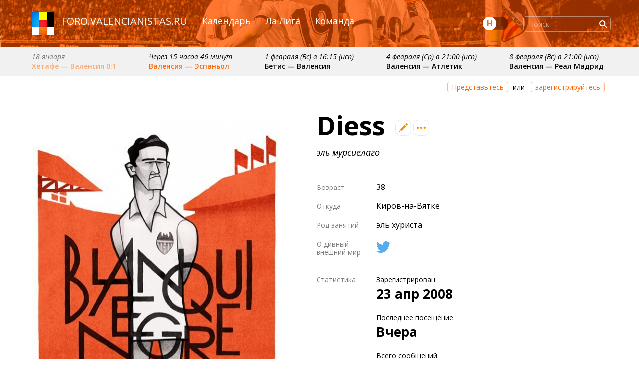

--- FILE ---
content_type: text/html; charset=UTF-8
request_url: https://foro.valencianistas.ru/memberlist.php?mode=viewprofile&u=11961&sid=9c038d7974a39032234d4f1ed6e67044
body_size: 12450
content:
<!DOCTYPE html>
<html dir="ltr" lang="ru">
	<head>
		<meta charset="UTF-8">
		<meta name="viewport" content="width=device-width, initial-scale=1.0">
		<!--<meta name="viewport" content="width=device-width" />-->
		<meta name="keywords" content="" />
		<meta name="description" content="" />
		
		<title> Профиль пользователя Diess</title>

<link rel="alternate" type="application/atom+xml" title="Канал - Новости" href="http://foro.valencianistas.ru/feed.php?mode=news" />
<link rel="canonical" href="http://foro.valencianistas.ru/memberlist.php?mode=viewprofile&amp;u=11961" />


<!--
	phpBB style name: vru4
	Based on style:  vru
	Modified by: kefiijrw
-->

<!--<link href="./styles/vru4/theme/print.css" rel="stylesheet" type="text/css" media="print" title="printonly" />-->
<!--<link href="./styles/vru4/theme/spoiler.css" rel="stylesheet" type="text/css" media="screen" />-->
<link href='//fonts.googleapis.com/css?family=Open+Sans:300,400,600,700,400italic&subset=latin,cyrillic,cyrillic-ext,latin-ext' rel='stylesheet' type='text/css'> 


<link href="./styles/vru4/theme/stylesheet.css" rel="stylesheet" type="text/css" >
<link href="./styles/vru4/theme/darkmode.css" rel="stylesheet" type="text/css" media="(prefers-color-scheme: dark)">
<link href="./styles/vru4/theme/force_darkmode.css" rel="stylesheet" type="text/css" disabled>
<script>

	function setCookie(cname, cvalue, exdays) {
	  var d = new Date();
	  d.setTime(d.getTime() + (exdays * 24 * 60 * 60 * 1000));
	  var expires = "expires="+d.toUTCString();
	  document.cookie = cname + "=" + cvalue + ";" + expires + ";path=/";
	}

	function getCookie(cname) {
	  var name = cname + "=";
	  var ca = document.cookie.split(';');
	  for(var i = 0; i < ca.length; i++) {
	    var c = ca[i];
	    while (c.charAt(0) == ' ') {
	      c = c.substring(1);
	    }
	    if (c.indexOf(name) == 0) {
	      return c.substring(name.length, c.length);
	    }
	  }
	  return "";
	}

	// function checkCookie() {
	//   var user = getCookie("username");
	//   if (user != "") {
	//     alert("Welcome again " + user);
	//   } else {
	//     user = prompt("Please enter your name:", "");
	//     if (user != "" && user != null) {
	//       setCookie("username", user, 365);
	//     }
	//   }
	// }
</script>
<script>

/*
	function enable_dark_mode(){
		console.log('enable_dark_mode');
		// var element = document.querySelector('[rel="stylesheet"]');
		// var stylesheet = element.sheet || element.styleSheet;
		// document.getElementsByTagName("link").item(3).disabled = false;
		document.querySelector('link[title=force_darkmode_link]').disabled = false;
		document.querySelector('link[title=force_darkmode_link]').disabled = false;
	}


	function disable_dark_mode(){
		console.log('disable_dark_mode');
		// document.getElementsByTagName("link").item(3).disabled = true;
		document.querySelector('link[title=force_darkmode_link]').disabled=true;
	}
*/


	const darkModeMediaQuery = window.matchMedia('(prefers-color-scheme: dark)');
	var darkModeOn = darkModeMediaQuery.matches;

	var force_dark_css_file = document.querySelector('link[href="./styles/vru4/theme/force_darkmode.css"]');
	var dark_css_file	= document.querySelector('link[href="./styles/vru4/theme/darkmode.css"]');

	var is_dark_mode_set = getCookie('color_mode_2');
	var checkbox_val;
	var force_desktop_checkbox_val = false;

  	darkModeMediaQuery.addListener((e) => {
    	darkModeOn = e.matches;

    	//реагирование на системную смену темы
    	console.log(`Dark mode is ${darkModeOn ? '🌒 on' : '☀️ off'}.`);
   	initial_dark_or_light_mode();

  	});




	// console.log('is dark? '+darkModeOn);


	function initial_dark_or_light_mode(){

		//пользователь хочет темную тему
		if(is_dark_mode_set == 'dark'){
			console.log('DARK');

			// если система темная, то всё включится автоматически
			dark_css_file.disabled = false;

			//если система светлая, то надо форсировать переключение
			if(!darkModeOn){
				force_dark_css_file.disabled = false;
			}

			checkbox_val = true;
			// checkbox.checked = true;

		//пользователь хочет светлую тему
		} else if(is_dark_mode_set == 'light'){
			console.log('LIGHT');

			//если система светлая, то всё включится автоматически (убедиться, что force выключен)
			force_dark_css_file.disabled = true;

			//если система темная, то надо dark вырубить
			if(darkModeOn){
				dark_css_file.disabled = true;
			} else{
				dark_css_file.disabled = false;
			}

			checkbox_val = false;
			// checkbox.checked = false;

		//пользователь не высказывал предпочтений
		} else {
			console.log('DEFAULT');

			//используем системные настройки, force явно выключаем
			force_dark_css_file.disabled = true;
			dark_css_file.disabled = false;

			checkbox_val = darkModeOn;
			// checkbox.checked = darkModeOn;
			
		}

		// if(checkbox){
		if (typeof checkbox !== 'undefined') {
			checkbox.checked = checkbox_val;
			checkbox_val = undefined;
		}

	}

	initial_dark_or_light_mode();

	  


	  // console.log('!!!');
	  // console.log(darkModeMediaQuery);

	 

/*	  if (window.matchMedia('(prefers-color-scheme)').media !== 'not all') {
		  console.log('🎉 Dark mode is supported');
		}*/

/*    // Does the browser support native `prefers-color-scheme`?
    const hasNativePrefersColorScheme =
        matchMedia('(prefers-color-scheme: dark)').media !== 'not all';

    console.log('prefers-color-scheme: '+hasNativePrefersColorScheme);

*/
/*    // Listen to `prefers-color-scheme` changes.
    if (hasNativePrefersColorScheme) {
      matchMedia(MQ_DARK).addListener(({matches}) => {
        this.mode = matches ? DARK : LIGHT;
        this._dispatchEvent(COLOR_SCHEME_CHANGE, {colorScheme: this.mode});
      });
    }
*/

	var is_force_mode_set = getCookie('force_desktop');

	if(is_force_mode_set == 'yes'){
		document.getElementsByTagName('meta')['viewport'].content='';
		force_desktop_checkbox_val = true;

		
	}




</script>

<!--<link rel="stylesheet/less" type="text/css" href="./styles/vru4/theme/style.less">
<script src="//cdnjs.cloudflare.com/ajax/libs/less.js/1.7.0/less.min.js"></script>-->
<!--<script src="//cdnjs.cloudflare.com/ajax/libs/less.js/2.0.0-b2/less.min.js"></script>-->

<script type="text/javascript">
// <![CDATA[
	var jump_page = 'Введите номер страницы, на которую хотите перейти:';
	var on_page = '';
	var per_page = '';
	var base_url = '';
	var style_cookie = 'phpBBstyle';
	var onload_functions = new Array();
	var onunload_functions = new Array();

	

	/**
	* Find a member
	*/
	function find_username(url)
	{
		popup(url, 760, 570, '_usersearch');
		return false;
	}

	/**
	* New function for handling multiple calls to window.onload and window.unload by pentapenguin
	*/
	window.onload = function(){
		for (i = 0; i <= onload_functions.length; i++)
		{
			eval(onload_functions[i]);
		}
	}

	window.onunload = function(){
		for (i = 0; i <= onunload_functions.length; i++)
		{
			eval(onunload_functions[i]);
		}
	}

// ]]>
</script>
<script type="text/javascript" src="./styles/vru4/template/styleswitcher.js"></script>
<script type="text/javascript" src="./styles/vru4/template/forum_fn.js"></script>

<!--<script type="text/javascript" src="./styles/vru4/template/skypeCheck.js"></script>-->

<!-- <script src="//code.jquery.com/jquery-1.11.0.min.js"></script> -->
<script src="//code.jquery.com/jquery-3.3.1.min.js"></script>
<script src="//st.valencianistas.ru/js/jquery.countdown.js"></script>
<!--<script src="//code.jquery.com/jquery-migrate-1.2.1.js"></script>-->
<script src="./styles/vru4/template/spoiler.js" type="text/javascript"></script>

<link rel="SHORTCUT ICON" href="./images/foro_favicon.ico" />
<link href="./images/favicon_ios_foro_gradient.png" rel="apple-touch-icon" type="image/png" />


</head>

<body id="phpbb" class="section-memberlist ltr">



	<div id="popups">
		<div id="loginpopup" class="popup">
			<a href="" title="Закрыть" class="closecross">×</a>
			<form method="post" action="./ucp.php?mode=login&amp;sid=f048dc0124d5208934657020fa1f559f" id="quick-login" class="conttt">
				<h3>Вход</h3>
				<div>
					<input type="text" name="username" size="10" class="inputbox" placeholder="Имя пользователя" title="Имя пользователя" />
				</div>
				<div>	
					<input type="password" name="password" placeholder="Пароль" size="10" class="inputbox" title="Пароль"/>
				</div>
				<div>
					<span class="big disabled"><input type="submit" name="login" value="Войти" class="button" /></span>
				</div>
				<div class="liinks">
				<a href="./ucp.php?mode=sendpassword&amp;sid=f048dc0124d5208934657020fa1f559f">Забыли пароль?</a>  
				</div>
				
					<!--<input type="button" value="Отмена" class="button2" onclick="document.getElementById('quick-login').style.zIndex='-2';" />-->
					
						<label style="display:none;">Запомнить меня <input type="checkbox" name="autologin" checked="checked"/></label>
														
					<input type="hidden" name="redirect" value="./memberlist.php?mode=viewprofile&amp;u=11961&amp;sid=f048dc0124d5208934657020fa1f559f" />

				</fieldset>
			</form>
			<div class="reg"><a href="./ucp.php?mode=register&amp;sid=f048dc0124d5208934657020fa1f559f" class="likebutton">Зарегистрируйтесь</a> если еще не</div>
		</div>

		
		

	</div>

	<div id="page">

		<header>
			<div id="site-description">
				<a href="//foro.valencianistas.ru">foro</a>.<a href="//valencianistas.ru">valencianistas.ru</a> 
			</div>
			<nav id="global_menu">
				<ul>
					<li><a href="//valencianistas.ru/seasons/2025-2026/calendar/">Календарь</a></li>				 
					<li><a href="//valencianistas.ru/seasons/2025-2026/laliga/">Ла Лига</a></li>
					<li><a href="//valencianistas.ru/equipo/2025-2026/">Команда</a></li>
				</ul>
			</nav>



			
				<div id="search-box">
					<form action="./search.php?sid=f048dc0124d5208934657020fa1f559f" method="post" id="search">
						<fieldset>
							<input name="keywords" id="keywords" type="text"  title="Ключевые слова" placeholder="Поиск…" class="search" value=""/> 
							<input class="submit_search" value="Поиск" type="submit" />
							<input type="hidden" name="sid" value="f048dc0124d5208934657020fa1f559f" />

						</fieldset>
					</form>

				</div>
			

         


			<div id="night_mode">
				<fieldset class="fields9">
					<div class="attach-settings" bis_skin_checked="1">
						<div class="form_string h2 attach_tubmlr" bis_skin_checked="1">
							 <label for="nightmode_switch">
							 	<span class="switch" id="nightmode_switch_sp">
					          		<small>Н</small>
					        	</span>
					        	<input type="checkbox" name="nightmode_switch" id="nightmode_switch">
					      	</label>
				        </div>
					</div>
				</fieldset>
			</div>
			<script type="text/javascript">
				var checkbox = document.getElementById('nightmode_switch');

				if(checkbox_val !== undefined){
					checkbox.checked = checkbox_val;

					if(checkbox_val)
						document.getElementById('nightmode_switch_sp').classList.add("on");

					

					checkbox_val = undefined;
				}

				// переключение чекбокса ночной темы
				checkbox.addEventListener('change', (event) => {
					
					// если переключаемся в темную тему — 
				  	if (event.target.checked) {
					  	// node.disabled = true;
					  	// enable_dark_mode();
					  	console.log('SET DARK');
					  	setCookie('color_mode_2', 'dark', 3650);
					  	is_dark_mode_set = 'dark';
					    //console.log('checked')

				  	} else {
					  	// disable_dark_mode();
					  	console.log('SET LIGHT');
					  	setCookie('color_mode_2', 'light', 3650);
					  	is_dark_mode_set = 'light';
					    //console.log('not checked')
				  	}

				  	 // = event.target.checked;
					initial_dark_or_light_mode();

				});

			</script>

			<div id="forcedesktop_mode">
            <fieldset class="fields9">
               <div class="attach-settings">
                  <div class="form_string h2 attach_tubmlr">
                      <label for="forcedesktop_switch">
                        <span class="switch" id="forcedesktop_switch_sp">
                              <small>М</small>
                        </span>
                        <input type="checkbox" name="forcedesktop_switch" id="forcedesktop_switch">
                        </label>
                    </div>
               </div>
            </fieldset>
         </div>
			<script type="text/javascript">
				var checkbox_d = document.getElementById('forcedesktop_switch');

				if(force_desktop_checkbox_val !== undefined){
					checkbox_d.checked = !force_desktop_checkbox_val;

					if(!force_desktop_checkbox_val){
						document.getElementById('forcedesktop_switch_sp').classList.add("on");
					} else{
						console.log('force desktop, lets_show_switch');
						document.getElementById('forcedesktop_mode').setAttribute("style", "display: block");	
					}

					

					force_desktop_checkbox_val = undefined;
				}

				
				checkbox_d.addEventListener('change', (event) => {
					
				  	if (event.target.checked) {

				  		document.getElementsByTagName('meta')['viewport'].content='width=device-width, initial-scale=1.0';
					  	console.log('MOBILE VERSION avaible mode');
					  	setCookie('force_desktop', 'no', 3650);

					  	document.getElementById('forcedesktop_mode').setAttribute("style", "");

				  	} else {

					  	document.getElementsByTagName('meta')['viewport'].content='';
					  	console.log('FORCE DESKTOP version');
					  	setCookie('force_desktop', 'yes', 3650);

					  	// document.getElementById('forcedesktop_mode').style.display="block";
					  	// если отрубили мобилку, то надо дать возможность ее включить обратно
					  	document.getElementById('forcedesktop_mode').setAttribute("style", "display: block");

					  	// 
				  	}

				  	 // = event.target.checked;
					// initial_dark_or_light_mode();

				});

			</script>

		</header>

		<section id="foro_lastnext"><div class="last_game">
        					<p class="gamedate">18 января</p>
        					<p class="gameinfo"><a href="//foro.valencianistas.ru/viewtopic.php?&amp;t=5205&start=50000#anchor_to_bottom">Хетафе — Валенсия 0:1</a></p>
        				 </div><div class="next_game">
        					<p class="gamedate"><time datetime="2026-01-24 16:15">24 января (Сб) в 16:15 (исп)</time></p>
        					<p class="gameinfo"><a href="//foro.valencianistas.ru/viewtopic.php?&amp;t=5206&start=50000#anchor_to_bottom">Валенсия — Эспаньол</a></p>
        				 </div><div class="next_game">
        					<p class="gamedate">1 февраля (Вс) в 16:15 (исп)</p>
        					<p class="gameinfo">Бетис — Валенсия</p>
        				 </div><div class="next_game">
        					<p class="gamedate">4 февраля (Ср) в 21:00 (исп)</p>
        					<p class="gameinfo">Валенсия — Атлетик</p>
        				 </div><div class="next_game">
        					<p class="gamedate">8 февраля (Вс) в 21:00 (исп)</p>
        					<p class="gameinfo">Валенсия — Реал Мадрид</p>
        				 </div><div class="next_game">
        					<p class="gamedate">примерно 15 февраля</p>
        					<p class="gameinfo">Леванте — Валенсия</p>
        				 </div><div class="next_game">
        					<p class="gamedate">примерно 22 февраля</p>
        					<p class="gameinfo">Вильярреал — Валенсия</p>
        				 </div><div class="next_game">
        					<p class="gamedate">примерно 1 марта</p>
        					<p class="gameinfo">Валенсия — Осасуна</p>
        				 </div><div class="next_game">
        					<p class="gamedate">примерно 8 марта</p>
        					<p class="gameinfo">Валенсия — Алавес</p>
        				 </div><div class="next_game">
        					<p class="gamedate">примерно 15 марта</p>
        					<p class="gameinfo">Овьедо — Валенсия</p>
        				 </div><div class="next_game">
        					<p class="gamedate">примерно 22 марта</p>
        					<p class="gameinfo">Севилья — Валенсия</p>
        				 </div></section>


		<section class="line">
			<div class="line" id="topline_nav">
				
					<div class="user_controls">
		

						
							<a href="./ucp.php?mode=login&amp;sid=f048dc0124d5208934657020fa1f559f" class="likebutton ologinpopup">Представьтесь</a> или &nbsp;
							<a href="./ucp.php?mode=register&amp;sid=f048dc0124d5208934657020fa1f559f" class="likebutton">зарегистрируйтесь</a>
						

						
					</div>
				
			</div>




<div class="user_profile">
	
		<div class="big_profile_img">
			<img src="./download/file.php?avatar=11961_1438336134.jpg" width="500" height="708" alt="Аватара пользователя" />
			<p><a href="./ucp.php?sid=f048dc0124d5208934657020fa1f559f?i=profile&mode=avatar"  title="Сменить фото">Сменить</a></p>
		</div>
	

<div class="user_info">

<div class="page_head">

	<h1 class="toptitle">Diess</h1>
	<ul class="topic_actions line">
		<li class="edit-icon"><a href="./ucp.php?sid=f048dc0124d5208934657020fa1f559f?i=profile&mode=profile_info" title="Редактировать профиль">Редактировать профиль</a></li>
		<li class="mod_variants">
			<span title="Доп. возможности" />...</span>
				<ul class="mod_variants_cont menu_list">
					
				</ul>
		</li>
		
	</ul>
	<h2>эль мурсиелаго</h2>
</div>
<table class="profile_info">
	
	<tr><td>Возраст</td><td>38</td></tr><tr><td>Откуда</td><td>Киров-на-Вятке</td></tr><tr><td>Род занятий</td><td>эль хуриста</td></tr>
	
	<tr><td>О дивный внешний мир</td><td class="social_links">
	<a class="twitter" href="//twitter.com/s_diess" title="Твиттер: s_diess">Твиттер</a>
	</td></tr>

	<tr>
		<td>Статистика</td>
		<td>
			<div class="userstat line">
				<dl>
					<dt>Зарегистрирован</dt> <dd>23 апр 2008</dd>
				</dl>
				<dl>
					<dt>Последнее посещение</dt> <dd>Вчера</dd>
				</dl>
				<dl>
					<dt>Всего сообщений</dt><dd><a href="./search.php?author_id=11961&amp;sr=posts&amp;sid=f048dc0124d5208934657020fa1f559f">4758</a></dd>
				</dl>
				
				
				<dl>
					<dt>В среднем за день</dt><dd>0.73 сообщений в день</dd>
				</dl>
					
			</div>			
			
		</td>
	</tr>
</table>



</div>

<form method="post" action="./memberlist.php?mode=group&amp;sid=f048dc0124d5208934657020fa1f559f" id="viewprofile">







</form>
</div>

<br>
</section>
	<footer class="line">
		<div class="copyright">		
			<b>foro</b>.valencianistas.ru <i>v.4.0</i><br />
			Работает с 2005 года <br />
			В сердце — <a href="//www.phpbb.com/">phpbb3</a> 
		</div>
		<div class="links">		
			<a href="mailto:v@valencianistas.ru">v@valencianistas.ru</a><br />
			<a href="./memberlist.php?mode=leaders&amp;sid=f048dc0124d5208934657020fa1f559f">Команда</a><br />
			<a href="//foro.valencianistas.ru/viewtopic.php?f=7&t=3714&p=163426#p163426">Правила поведения</a><br />
		</div>

	

		<a id="bottom" name="bottom" accesskey="z"></a>

	<div id="lighten">&nbsp;</div>
	<div id="darkenwrapper" data-ajax-error-title="Ошибка AJAX" data-ajax-error-text="Что-то пошло не так.">
		<div id="darken">&nbsp;</div>
		<div class="jalert" id="loadingalert"><h3>Загрузка</h3><p>Подождите.</p></div>
	</div>

	<div id="phpbb_alert" class="phpbb_alert" data-l-err="Ошибка" data-l-timeout-processing-req="Время ожидания запроса вышло.">
		<a href="#" class="alert_close"></a>
		<h3 class="alert_title"></h3><p class="alert_text"></p>
	</div>
	<div id="phpbb_confirm" class="phpbb_alert">
		<a href="#" class="alert_close"></a>
		<p class="alert_text"></p>
		<input type="button" class="button1" value="Да" />&nbsp;
		<input type="button" class="button2" value="Нет" />
	</div>


	</footer>	
	<img src="./cron.php?cron_type=tidy_sessions&amp;sid=f048dc0124d5208934657020fa1f559f" width="1" height="1" alt="cron" />
</div>
<script>
	$(function() {
  if (window.self != window.top) {
    $(document.body).addClass("in-iframe");
  }
});
</script>
<!-- <script type="text/javascript">
function sendHeight()
{
	// console.log('ho!');
    if(parent.postMessage)
    {
        // replace #wrapper with element that contains 
        // actual page content
        // console.log('hi!');
        var height= document.getElementById('phpbb').offsetHeight;
        // console.log(height+'px');
        parent.postMessage(height, '*');
    }
}

// Create browser compatible event handler.
var eventMethod = window.addEventListener ? "addEventListener" : "attachEvent";
var eventer = window[eventMethod];
var messageEvent = eventMethod == "attachEvent" ? "onmessage" : "message";

// Listen for a message from the iframe.
eventer(messageEvent, function(e) {
	// console.log('wwwhhhaaat!');
	console.log(e);
    if (isNaN(e.data)) return;

    // console.log('lets do it');
    sendHeight();

}, 
false);
</script> --> 
<script type="text/javascript" src="//st.valencianistas.ru/js/moment.min.js"></script>
<!-- <script type="text/javascript" src="//st.valencianistas.ru/js/moment-timezone-with-data-2012-2022.js"></script> -->
<script type="text/javascript" src="//st.valencianistas.ru/js/moment-timezone-with-data-1970-2030.js"></script>
<script src="./styles/vru4/template/set-iframe-height-child-min.js" async></script>
<script type="text/javascript" src="./assets/javascript/core.js"></script>
<script type="text/javascript" src="./styles/vru4/template/ajax.js"></script>
<script type="text/javascript" src="./styles/vru4/template/js.cookie.js"></script>

<script type="text/javascript" src="./styles/vru4/template/jquery.autosize.min.js"></script>
<!--<script src="./styles/vru4/template/switchery.min.js"></script>-->

<script>
  (function(i,s,o,g,r,a,m){i['GoogleAnalyticsObject']=r;i[r]=i[r]||function(){
  (i[r].q=i[r].q||[]).push(arguments)},i[r].l=1*new Date();a=s.createElement(o),
  m=s.getElementsByTagName(o)[0];a.async=1;a.src=g;m.parentNode.insertBefore(a,m)
  })(window,document,'script','//www.google-analytics.com/analytics.js','ga');

  ga('create', 'UA-19412230-1', 'valencianistas.ru');
  ga('require', 'linkid', 'linkid.js');
  ga('send', 'pageview');

</script>
<!-- Yandex.Metrika counter --><script type="text/javascript">(function (d, w, c) { (w[c] = w[c] || []).push(function() { try { w.yaCounter22662559 = new Ya.Metrika({id:22662559, webvisor:true, clickmap:true, trackLinks:true, accurateTrackBounce:true, trackHash:true}); } catch(e) { } }); var n = d.getElementsByTagName("script")[0], s = d.createElement("script"), f = function () { n.parentNode.insertBefore(s, n); }; s.type = "text/javascript"; s.async = true; s.src = (d.location.protocol == "https:" ? "https:" : "http:") + "//mc.yandex.ru/metrika/watch.js"; if (w.opera == "[object Opera]") { d.addEventListener("DOMContentLoaded", f, false); } else { f(); } })(document, window, "yandex_metrika_callbacks");</script><noscript><div><img src="//mc.yandex.ru/watch/22662559" style="position:absolute; left:-9999px;" alt="" /></div></noscript><!-- /Yandex.Metrika counter -->

<script>

            
/*var elems = Array.prototype.slice.call(document.querySelectorAll('.js-switch'));

elems.forEach(function(html) {
  var switchery = new Switchery(html, { color: '#ffed00' });
});*/

function validate(){
	$('form:has(input[required], textarea[required])').each(function(){
		var is_good = true;
		$(this).find('input[required], textarea[required]').each(function(){
			// console.log('step');
			// console.log($(this).val());
			if($(this).val() == ''){
				is_good = false;
			}
		});

		if(is_good){
    		// console.log('enable');
    		$(this).find("input[name='post']").prop('disabled', false);
    		$(this).find("input[name='post']").parent().removeClass('disabled');
    		$(this).find("input[name='preview']").prop('disabled', false);	

		} else{
    		// console.log('disable');
    		$(this).find("input[name='post']").prop('disabled', true);
    		$(this).find("input[name='post']").parent().addClass('disabled');
    		$(this).find("input[name='preview']").prop('disabled', true);
		}

	});    	
}  

function readURL(input) {

    if (input.files && input.files[0]) {
        var reader = new FileReader();
        // console.log("load");
        reader.onload = function (e) {
        	// console.log(e);
        	//$('#preview').append(img);
      		//alert("Size: " + sizeKB + "KB\nWidth: " + img.width + "\nHeight: " + img.height);
            //$('#blah').attr('src', e.target.result);
            $('.userpic').css('background-image', 'url('+e.target.result+')');

			var image_url = $('.userpic').css('background-image'),
			    image;

			// Remove url() or in case of Chrome url("")
			image_url = image_url.match(/^url\("?(.+?)"?\)$/);

			if (image_url[1]) {
			    image_url = image_url[1];
			    image = new Image();

			    // just in case it is not already loaded
			    $(image).load(function () {
			        // console.log(image.width + 'x' + image.height);

			        if(image.width < 100 || image.height < 100){
			        	 $('.userpic').css('background-size', 'auto auto');
			        } else if(image.width > image.height){
			        	$('.userpic').css('background-size', 'auto 100px');
			        } else{
			        	$('.userpic').css('background-size', '100px auto');
			        }

			    });

			    image.src = image_url;
			}



        }

        reader.readAsDataURL(input.files[0]);
    }
}



function declOfNum(number, titles) {
  cases = [2, 0, 1, 1, 1, 2];
  return titles[ (number%100>4 && number%100<20)? 2 : cases[(number%10<5)?number%10:5] ];
}

			
				// console.log('fffff');


/*
			var nextYear = moment.tz("2015-01-01 00:00", "America/Sao_Paulo");

			$('.countdown').countdown(nextYear.toDate(), function(event) {
			  $(this).html(event.strftime('%D days %H:%M:%S'));
			});
*/


function find_time_to_utc(){

	var time_el = $('#foro_lastnext .next_game .gamedate time');//.attr('datetime')
	var time_el_date_time = time_el.attr('datetime');

	// console.log( time_el_date_time );
	// console.log( time_el_date_time ); 2018-10-23 19:55
	var next_game_time = moment.tz(time_el_date_time, "Europe/Madrid");
	console.log(time_el_date_time);
	console.log(next_game_time);

	$('#foro_lastnext .next_game .gamedate time').countdown(next_game_time.toDate(), {elapse: true}).on('update.countdown',  function(event) {

		console.log(event.offset.totalDays+' '+event.offset.hours+' '+event.offset.minutes);
		// console.log(event.elapsed);

		if(!event.elapsed){

			// console.log(event.totalMinutes);
			var days = event.offset.totalDays;
			var hours = event.offset.hours;
			var minutes = event.offset.minutes;

			var daysText = declOfNum(days, [' день ', ' дня ', ' дней ']);
			var hoursText = declOfNum(hours, [' час ', ' часа ', ' часов ']);
			var minutesText = declOfNum(minutes, [' минуту ', ' минуты ', ' минут ']);				


			//console.log('1');
			if(days || hours || minutes){


				if(days == 0){
					
					if(hours == 0){
						$(this).html('Через '+minutes+minutesText);	
					} else{
						$(this).html('Через '+hours+hoursText+minutes+minutesText);		
					}

				} else{
					$(this).html('Через '+days+daysText+hours+hoursText+minutes+minutesText);		
				}

			} else{
				$(this).html('');
			}

		} else if(event.offset.totalHours < 2){
			$(this).html('<span class="live">LIVE</span>');
		} else{
			$(this).html('Завершился');
		}

	}).on('finish.countdown', function(event) {
		// console.log('end');
	  // $(this).html('');

	});


	//перетираем если уже есть выпадайка
	$('.def').each(function(){
		$(this).replaceWith($(this).children('dfn').text());
	});

    var regex = new RegExp(/([0-9]{1,2})(:|-)([0-9]{2,2})(\s|)(\(|)([A-zА-я]+)(\)|)/);
    var r, hour, min, timezone;
    var timezones = {
    	'исп':{
    		names: ['исп','esp'],
    		timee: 1,	//летом 1, зимой 0
    		winter: true,
    		n: 0
    	},    
    	'укр':{
    		names: ['укр','ukr'], 
    		timee: 1,	//летом 2, зимой 1
    		winter: true,
    		n:1
    	},     	 	
    	'мск':{
    		names: ['мск','msk','mos','mos'],
    		timee: 2,
    		winter: false,
    		n:2
    	},
    	'квкз': {
    		names: ['квкз','kvkz'],
    		timee: 3,
    		winter: false,
    		n:3
    	},
    	'екб': {
    		names: ['екб','ekb'],
    		timee: 4,
    		winter: false,
    		n:4
    	}	
    }



	$('.topic .description, .page_head h2, .game_info #time_suggest')
		.each(function () {

    		if (r = $(this).text().match(regex)) {
        		hour = parseInt(r[1]);
        		min = r[3];
        		timezone = r[6];
        		var tz, tz_in_text, new_time, n, user_tz, change, new_hour, menu_str, content;

        		//определяем временную зону
				for(tz in timezones) {
					for(n in timezones[tz].names) {
						if(timezones[tz].names[n] == timezone.toLowerCase()){
							tz_in_text = tz;
						}
					}
				}
        		
        		user_tz = Cookies.get('chosen_tz');
        		change = false;
        		if(user_tz && tz_in_text != user_tz){ //пользовать указывал ранее, во что перекодировать, надо это сделать
        			new_hour = (24+hour + timezones[user_tz].timee-timezones[tz_in_text].timee)%24;	//новое время в часах
        			new_time = new_hour+':'+min+' ('+user_tz+')';
        			change = true;
        		} else{
        			new_time = hour+':'+min+' ('+tz_in_text+')';
        		}

		
        		if(change){
			    	menu_str = '<span class="def"><dfn>'+new_time+'</dfn><ul style="top:'+(-33*parseInt(timezones[user_tz].n)-5)+'px;">';
				} else{
					menu_str = '<span class="def"><dfn>'+new_time+'</dfn><ul style="top:'+(-33*parseInt(timezones[tz_in_text].n)-5)+'px;">';	
				}

				for(tz in timezones) {
					new_hour = (24+hour + timezones[tz].timee-timezones[tz_in_text].timee)%24;
					if(change){
						if( tz == user_tz){
							menu_str += '<li class="now">'+new_hour+':'+min+' ('+tz+')';
						} else{
							menu_str += '<li><a data-tz="'+tz+'" href="#">'+new_hour+':'+min+' ('+tz+')'+'</a>';
						}
					} else{
						if( tz == tz_in_text){
							menu_str += '<li class="now">'+new_hour+':'+min+' ('+tz+')';
						} else{
							menu_str += '<li><a data-tz="'+tz+'" href="#">'+new_hour+':'+min+' ('+tz+')'+'</a>';
						}						
					}

				}
				menu_str += '</ul></span>'; 

				content = $(this).text().replace(/[0-9]{1,2}(:|-)[0-9]{2,2}(\s|)(\(|)([A-zА-я]+)(\)|)/,menu_str);
    			$(this).html(content);

    		}
		});

	$('.def a').click(function(){
         Cookies.set('chosen_tz',$(this).data('tz'));
         find_time_to_utc();
         return false;
    });

}









$( document ).ready(function() {


	find_time_to_utc();

   $('#postform textarea').keypress(function(event) {
      if ($(this).attr('name') == 'message' && (event.keyCode == 10 || (event.ctrlKey && event.keyCode == 13))) {
         $('<input type="hidden" name="post" />').appendTo($('#postform'));
         $('#postform').submit();
      }
   });

 	$(".switch").click(function(){
 		console.log("dd");
         $(this).toggleClass("on");


    });

 	$(".lets_show").click(function(){
 		// console.log("dd");
 		// console.log($(this).closest('.ignore').find('ignored-message'));
         $(this).closest('.ignore').toggleClass("showed");

         return false;
    });


 	$(".ologinpopup").click(function(){
 		// console.log('ddddd');
 		/**/
 		  
 		$('#loginpopup').css("display","block"); 
 		$('#loginpopup input[name="username"]').focus();
		$("#loginpopup").animate(
		        { opacity: 1.0 }, 
		        400, 
		        function(){
		        	$('body').addClass("popuped");
		            /*$("#block").hide(); */
		        } 
		  );


 		 
         /*$('#loginpopup').addClass("nothidden");*/
         
         return false;
    });

 	$(".closecross").click(function(){
 		// console.log('fff');
 		$('body').removeClass("popuped");
		$('.popup').css("display","none");		
 		 
         /*$('#loginpopup').removeClass("nothidden");*/
         return false;
    });

 	//$("#loginpopup").bind("transitionend webkitTransitionEnd oTransitionEnd MSTransitionEnd", function(){ ... });


 	validate();


 	$(".ava #uploadfile").change(function(){
	    readURL(this);
	});

 	$(".new_topic .switcher label").click(function(){
 		//subPanels('poll-panel');
 		$(".new_topic .switcher label.checked").toggleClass( "checked" );
 		$(this).toggleClass("checked");
 		//console.log($(this).attr());

 		if($(this).attr('for') == 'topic_type-1'){
 			$( ".if_sticky" ).slideDown( "slow" );
 		} else{
 			$( ".if_sticky" ).slideUp( "slow" );
 		}

    });

 	$(".pref_content .form_string label").has( 'input[type="radio"]' ).click(function(){

 			/*console.log($(this).find('input[type="radio"][value="1"]').prop('checked'));
 			if ($(this).find('input[type="radio"][value="1"]').prop('checked')) {

 			}*/

 			if($(this).find('.switch').hasClass('on')){
 				$(this).find('input[type="radio"][value="1"]').prop('checked', true);
 			} else{
 				$(this).find('input[type="radio"][value="0"]').prop('checked', true);
 			}
    });



 	$(".users .switch").click(function(){
 		if($(this).hasClass('on')){
 			// console.log("on!");
 			
 			$("#usernames [value='"+$(this).attr('id').substring(1)+"']").prop("selected", false);
 		} else{
 			// console.log("off!");
 			$("#usernames [value='"+$(this).attr('id').substring(1)+"']").attr("selected", "selected");
 		}
    });

 	$(".if_sticky .switch").click(function(){
 		$("#topic_time_limit").prop('disabled', !$("#topic_time_limit").prop('disabled'));
 	//	$("#topic_time_limit").attr('value','0');
    });

 	$(".poll_len .switch").click(function(){
 		$("#poll_length").prop('disabled', !$("#poll_length").prop('disabled'));
    //	$("#poll_length").attr('value','0');
    });	

  	$(".pref_content .delete .switch").click(function(){
  		// console.log("fff");
 		$(".ava").toggleClass('disabled');
    //	$("#poll_length").attr('value','0');
    });		

	$(".pref_content #change_ava_popup").click(function(){
 		$("#uploadfile").click();
    });

	$('form.new_topic').submit(function () {

		if(!$('.if_sticky .switch').hasClass('on')){
			$('#topic_time_limit').val('');
			$("#topic_time_limit").prop('disabled', false);
			//return false;
		}

		if(!$('.poll_len .switch').hasClass('on')){
			$('#poll_length').val('');
			$("#poll_length").prop('disabled', false);
			//return false;
		}

	});


 	$(".poll_tubmlr .switch").click(function(){
 		//subPanels('poll-panel');
 		$( "#poll-panel" ).slideToggle( "slow" );
 		$( ".fields2" ).toggleClass( "on" );
    });

 	$(".attach_tubmlr .switch").click(function(){
 		//subPanels('poll-panel');
 		$( "#attach-panel" ).slideToggle( "slow" );
 		$( ".fields3" ).toggleClass( "on" );
    });


	// bb-код выбиралка размера шрифта
	$("#format-buttons .size_conteiner li a").click(function() {
		bbfontstyle('[size=' + $(this).data("value") + ']', '[/size]');
	});

	//выпадающее меню модератора с вариантами действий с темой
	$('.mod_variants_cont li').not('.moderate_this').click(function() {
		$val = $(this).attr('class');
		$select = $(this).closest('form').find('select');

		$select.find('option:selected').each(function(){
			this.selected=false;
		});

		$select.find("option[value='"+$val+"']").attr("selected", "selected");

		$(this).closest('form').submit();
	});   

	//авторастягивание поля ввода
    $('textarea').autosize();   

    //помощь красивой фокусировке на кнопках
    $( ".big .button" ).focusin(function() {
		$(this).parent().addClass('focus');
	});
    $( ".big .button" ).focusout(function() {
    	$(this).parent().removeClass('focus');
	});


	//авторастягивание поля ввода
    $('textarea').autosize();   

    $("input[required], textarea[required]").on('change keyup paste', function() {
    	// console.log("cccch");
    	validate();
    });

    

/*
    $("form:has(input[required],textarea[required])").on('change keyup paste', function() {

    });

	//блокируем кнопки публикации при пустом поле ввода
	$("#quick_reply #textarea").on('change keyup paste', function() {
    	console.log('check!');
    	if($(this).val() == ''){
    		console.log('disable');
    		$("input[name='post']").prop('disabled', true);
    		$("input[name='post']").parent().addClass('disabled');
    		$("input[name='preview']").prop('disabled', true);
    	} else{
    		console.log('enable');
    		$("input[name='post']").prop('disabled', false);
    		$("input[name='post']").parent().removeClass('disabled');
    		$("input[name='preview']").prop('disabled', false);
    	}
    });

	//блокируем кнопки публикации при пустом поле ввода
	$(".new_topic #textarea, .new_topic #subject").on('change keyup paste', function() {
    	console.log('check!');

    	if($(".new_topic #textarea").val() == '' || $(".new_topic #subject").val()==''){
    		console.log('disable');
    		$("input[name='post']").prop('disabled', true);
    		$("input[name='post']").parent().addClass('disabled');
    		$("input[name='preview']").prop('disabled', true);
    	} else{
    		console.log('enable');
    		$("input[name='post']").prop('disabled', false);
    		$("input[name='post']").parent().removeClass('disabled');
    		$("input[name='preview']").prop('disabled', false);
    	}
    });
	*/

/*
	//блокируем кнопки публикации при пустом поле ввода
	$("#textarea").on('change keyup paste', function() {
    	console.log('check!');
    	if($(this).val() == ''){
    		console.log('disable');
    		$("input[name='post']").prop('disabled', true);
    		$("input[name='post']").parent().addClass('disabled');
    		$("input[name='preview']").prop('disabled', true);
    	} else{
    		console.log('enable');
    		$("input[name='post']").prop('disabled', false);
    		$("input[name='post']").parent().removeClass('disabled');
    		$("input[name='preview']").prop('disabled', false);
    	}
    });*/
if($('#postageyes').is(':checked')) {
// do stuff

}

if($('.poll input:checked').length == 0){
    $(".poll input[name='update']").prop('disabled', true);
    $(".poll input[name='update']").parent().addClass('disabled');	
}

	$('.poll input:radio').change(function(){

    	$(".poll input[name='update']").prop('disabled', false);
    	$(".poll input[name='update']").parent().removeClass('disabled');
	});

	$('.poll input:checkbox').change(function(){
    	$(".poll input[name='update']").prop('disabled', false);
    	$(".poll input[name='update']").parent().removeClass('disabled');
	});


	/*сравниваем быстрое редактирование и обычное*/
	$('li.edit-icon a').on('click', function() {
	  ga('send', 'event', 'post-action', 'click', 'Правка поста');
	});
	$('li.quick-edit-icon a').on('click', function() {
	  ga('send', 'event', 'post-action', 'click', 'Быстрая правка поста');
	});
	$('li.delete-icon a').on('click', function() {
	  ga('send', 'event', 'post-action', 'click', 'Удаление поста');
	});
	$('li.report-icon a').on('click', function() {
	  ga('send', 'event', 'post-action', 'click', 'Жалоба на пост');
	});
	$('li.warn-icon a').on('click', function() {
	  ga('send', 'event', 'post-action', 'click', 'Предупреждение');
	});
	$('li.info-icon a').on('click', function() {
	   ga('send', 'event', 'post-action', 'click', 'Информация о посте');
	});

	$('.profilee a.no_underline').on('click', function() {
	   ga('send', 'event', 'post-action', 'click', 'Обращение по имени');
	});

	$('.ignore a').on('click', function() {
	   ga('send', 'event', 'post-action', 'click', 'Посмотреть заигноренное сообщение');
	});


	$('li.quote-icon a').on('click', function() {
	  
	  if(!(window.getSelection && window.getSelection().toString() == '') && !(document.getSelection && document.getSelection() == '') && !(document.selection && document.selection.createRange().text == '')){ ga('send', 'event', 'post-action', 'click', 'js цитирование');
		} else{
			ga('send', 'event', 'post-action', 'click', 'Цитирование');
		}
	});

	$('.topic-actions a').on('click', function() {
	   ga('send', 'event', 'topic-actions', 'click', 'Уведомлять о новых сообщениях');
	});

	$('.pagination > a').on('click', function() {
	   ga('send', 'event', 'topic-actions', 'click', 'Выпадайка с выбором страницы');
	});

	$('.pagination span a').on('click', function() {
	   ga('send', 'event', 'topic-actions', 'click', 'Переключение страницы');
	});





	$("#format-buttons input.button2[name='addbbcode0']").on('click', function() {
	   ga('send', 'event', 'publish-form-actions', 'click', 'Жирный текст');
	});
	$("#format-buttons input.button2[name='addbbcode2']").on('click', function() {
	   ga('send', 'event', 'publish-form-actions', 'click', 'Наклонный текст');
	});
	$("#format-buttons input.button2[name='addbbcode4']").on('click', function() {
	   ga('send', 'event', 'publish-form-actions', 'click', 'Подчёркнутый текст');
	});
	$("#format-buttons input.button2[name='addbbcode6']").on('click', function() {
	   ga('send', 'event', 'publish-form-actions', 'click', 'Цитата');
	});
	$("#format-buttons input.button2[name='addbbcode22']").on('click', function() {
	   ga('send', 'event', 'publish-form-actions', 'click', 'Спойлер');
	});
	$("#format-buttons input.button2[name='addbbcode8']").on('click', function() {
	   ga('send', 'event', 'publish-form-actions', 'click', 'Код');
	});
	$("#format-buttons input.button2[name='addbbcode10']").on('click', function() {
	   ga('send', 'event', 'publish-form-actions', 'click', 'Список');
	});
	$("#format-buttons input.button2[name='addbbcode12']").on('click', function() {
	   ga('send', 'event', 'publish-form-actions', 'click', 'Упорядоченный список');
	});
	$("#format-buttons input.button2[name='addlitsitem']").on('click', function() {
	   ga('send', 'event', 'publish-form-actions', 'click', 'Элемент списка');
	});
	$("#format-buttons input.button2[name='addbbcode14']").on('click', function() {
	   ga('send', 'event', 'publish-form-actions', 'click', 'изображение');
	});
	$("#format-buttons input.button2[name='addbbcode16']").on('click', function() {
	   ga('send', 'event', 'publish-form-actions', 'click', 'ссылка');
	});
	$("#format-buttons input.button2[name='addbbcode18']").on('click', function() {
	   ga('send', 'event', 'publish-form-actions', 'click', 'Flash');
	});
	$("#format-buttons input.button2[name='bbpalette']").on('click', function() {
	   ga('send', 'event', 'publish-form-actions', 'click', 'Цвет шрифта');
	});
	$("#format-buttons input.button2[name='addbbcode24']").on('click', function() {
	   ga('send', 'event', 'publish-form-actions', 'click', 'Центрирование');
	});
	$("#format-buttons input.button2[name='addbbcode28']").on('click', function() {
	   ga('send', 'event', 'publish-form-actions', 'click', 'Зачеркивание');
	});
	$("#format-buttons input.button2[name='addbbcode30']").on('click', function() {
	   ga('send', 'event', 'publish-form-actions', 'click', 'произвольно форматированный текст');
	});
	$("#format-buttons input.button2[name='addbbcode31']").on('click', function() {
	   ga('send', 'event', 'publish-form-actions', 'click', 'Ютуб');
	});

	$("#format-buttons select[name='addbbcode20']").on('click', function() {
	   ga('send', 'event', 'publish-form-actions', 'click', 'Размер шрифта');
	});

	$("#smiley-box a[href='#']").on('click', function() {
	   ga('send', 'event', 'publish-form-actions', 'click', 'Смайлик');
	});

	$("#smiley-box a").not("a[href='#']").on('click', function() {
	   ga('send', 'event', 'publish-form-actions', 'click', 'Панель с остальными смайликами');
	});

	$(".submit-buttons input.button1[name='preview']").on('click', function() {
	   ga('send', 'event', 'publish-form-actions', 'click', 'Предпросмотр поста');
	});
	$(".submit-buttons input.button1[name='post']").on('click', function() {
	   ga('send', 'event', 'publish-form-actions', 'click', 'Публикация записи кнопкой');
	});
	$(".submit-buttons input.button2[name='full_editor']").on('click', function() {
	   ga('send', 'event', 'publish-form-actions', 'click', 'Открыть страницу полного ответа');
	});
});
</script>
</body>
</html>

--- FILE ---
content_type: application/javascript
request_url: https://foro.valencianistas.ru/styles/vru4/template/ajax.js
body_size: 964
content:
(function($) {  // Avoid conflicts with other libraries

"use strict";

// This callback finds the post from the delete link, and removes it.
phpbb.add_ajax_callback('post_delete', function() {
	var el = $(this),
		post_id;

	if (el.attr('data-refresh') === undefined)
	{
		post_id = el[0].href.split('&p=')[1];
		var post = el.parents('#p' + post_id).css('pointer-events', 'none');
		if (post.hasClass('bg1') || post.hasClass('bg2'))
		{
			var posts1 = post.nextAll('.bg1');
			post.nextAll('.bg2').removeClass('bg2').addClass('bg1');
			posts1.removeClass('bg1').addClass('bg2');
		}
		post.fadeOut(function() {
			$(this).remove();
		});
	}
});

// This callback removes the approve / disapprove div or link.
phpbb.add_ajax_callback('post_approve', function(res) {
	var remove = (res.approved) ? $(this) : $(this).parents('.post');
	$(remove).css('pointer-events', 'none').fadeOut(function() {
		$(this).remove();
	});
});

// This removes the parent row of the link or form that fired the callback.
phpbb.add_ajax_callback('row_delete', function() {
	$(this).parents('tr').remove();
});

// This handles friend / foe additions removals.
phpbb.add_ajax_callback('zebra', function(res) {
	var zebra;

	if (res.success) {
		zebra = $('.zebra');
		zebra.first().html(res.MESSAGE_TEXT);
		zebra.not(':first').html('&nbsp;').prev().html('&nbsp;');
	}
});



$('[data-ajax]').each(function() {
	var $this = $(this),
		ajax = $this.attr('data-ajax'),
		fn;

	if (ajax !== 'false')
	{
		fn = (ajax !== 'true') ? ajax : null;
		//console.log(this);
		//console.log($this.attr('data-refresh') !== undefined);
		//console.log(fn);
		phpbb.ajaxify({
			selector: this,
			refresh: $this.attr('data-refresh') !== undefined,
			callback: fn
		});
	}
});



/**
 * This AJAXifies the quick-mod tools. The reason it cannot be a standard
 * callback / data attribute is that it requires filtering - some of the options
 * can be ajaxified, while others cannot.
 */
phpbb.ajaxify({
	selector: '#quickmodform',
	refresh: true,
	filter: function (data) {
		var action = $('#quick-mod-select').val();

		if (action === 'make_normal')
		{
			return $(this).find('select option[value="make_global"]').length > 0;
		}
		else if (action === 'lock' || action === 'unlock')
		{
			return true;
		}

		if (action === 'delete_topic' || action === 'make_sticky' || action === 'make_announce' || action === 'make_global') {
			return true;
		}

		return false;
	}
});



})(jQuery); // Avoid conflicts with other libraries


--- FILE ---
content_type: application/javascript
request_url: https://foro.valencianistas.ru/assets/javascript/core.js
body_size: 3543
content:
var phpbb = {};
phpbb.alert_time = 100;

(function($) {  // Avoid conflicts with other libraries

"use strict";

// define a couple constants for keydown functions.
var keymap = {
	ENTER: 13,
	ESC: 27
};

var dark = $('#darkenwrapper');
var loading_alert = $('#loadingalert');


/**
 * Display a loading screen.
 *
 * @returns object Returns loading_alert.
 */
phpbb.loading_alert = function() {

	console.log("3");

	if (dark.is(':visible'))
	{
		loading_alert.fadeIn(phpbb.alert_time);
	}
	else
	{
		loading_alert.show();
		dark.fadeIn(phpbb.alert_time, function() {
			// Wait five seconds and display an error if nothing has been returned by then.
			setTimeout(function() {
				if (loading_alert.is(':visible'))
				{
					phpbb.alert($('#phpbb_alert').attr('data-l-err'), $('#phpbb_alert').attr('data-l-timeout-processing-req'));
				}
			}, 5000);
		});
	}

	return loading_alert;
}

/**
 * Display a simple alert similar to JSs native alert().
 *
 * You can only call one alert or confirm box at any one time.
 *
 * @param string title Title of the message, eg "Information" (HTML).
 * @param string msg Message to display (HTML).
 * @param bool fadedark Remove the dark background when done? Defaults
 * 	to yes.
 *
 * @returns object Returns the div created.
 */
phpbb.alert = function(title, msg, fadedark) {
	var div = $('#phpbb_alert');
	div.find('.alert_title').html(title);
	div.find('.alert_text').html(msg);

	div.bind('click', function(e) {
		e.stopPropagation();
	});
	dark.one('click', function(e) {
		var fade;

		div.find('.alert_close').unbind('click');
		fade = (typeof fadedark !== 'undefined' && !fadedark) ? div : dark;
		fade.fadeOut(phpbb.alert_time, function() {
			div.hide();
		});

		e.preventDefault();
		e.stopPropagation();
	});

	$(document).bind('keydown', function(e) {
		if (e.keyCode === keymap.ENTER || e.keyCode === keymap.ESC) {
			dark.trigger('click');

			e.preventDefault();
			e.stopPropagation();
		}
	});

	div.find('.alert_close').one('click', function(e) {
		dark.trigger('click');

		e.preventDefault();
	});

	if (loading_alert.is(':visible'))
	{
		loading_alert.fadeOut(phpbb.alert_time, function() {
			dark.append(div);
			div.fadeIn(phpbb.alert_time);
		});
	}
	else if (dark.is(':visible'))
	{
		dark.append(div);
		div.fadeIn(phpbb.alert_time);
	}
	else
	{
		dark.append(div);
		div.show();
		dark.fadeIn(phpbb.alert_time);
	}

	return div;
}

/**
 * Display a simple yes / no box to the user.
 *
 * You can only call one alert or confirm box at any one time.
 *
 * @param string msg Message to display (HTML).
 * @param function callback Callback. Bool param, whether the user pressed
 * 	yes or no (or whatever their language is).
 * @param bool fadedark Remove the dark background when done? Defaults
 * 	to yes.
 *
 * @returns object Returns the div created.
 */
phpbb.confirm = function(msg, callback, fadedark) {
	var div = $('#phpbb_confirm');
	div.find('.alert_text').html(msg);

	div.bind('click', function(e) {
		e.stopPropagation();
	});

	var click_handler = function(e) {
		var res = this.className === 'button1';
		var fade = (typeof fadedark !== 'undefined' && !fadedark && res) ? div : dark;
		fade.fadeOut(phpbb.alert_time, function() {
			div.hide();
		});
		div.find('input[type="button"]').unbind('click', click_handler);
		callback(res);

		if (e) {
			e.preventDefault();
			e.stopPropagation();
		}
	};
	div.find('input[type="button"]').one('click', click_handler);

	dark.one('click', function(e) {
		div.find('.alert_close').unbind('click');
		dark.fadeOut(phpbb.alert_time, function() {
			div.hide();
		});
		callback(false);

		e.preventDefault();
		e.stopPropagation();
	});

	$(document).bind('keydown', function(e) {
		if (e.keyCode === keymap.ENTER) {
			$('input[type="button"].button1').trigger('click');
			e.preventDefault();
			e.stopPropagation();
		} else if (e.keyCode === keymap.ESC) {
			$('input[type="button"].button2').trigger('click');
			e.preventDefault();
			e.stopPropagation();
		}
	});

	div.find('.alert_close').one('click', function(e) {
		var fade = (typeof fadedark !== 'undefined' && fadedark) ? div : dark;
		fade.fadeOut(phpbb.alert_time, function() {
			div.hide();
		});
		callback(false);

		e.preventDefault();
	});

	if (loading_alert.is(':visible'))
	{
		loading_alert.fadeOut(phpbb.alert_time, function() {
			dark.append(div);
			div.fadeIn(phpbb.alert_time);
		});
	}
	else if (dark.is(':visible'))
	{
		dark.append(div);
		div.fadeIn(phpbb.alert_time);
	}
	else
	{
		dark.append(div);
		div.show();
		dark.fadeIn(phpbb.alert_time);
	}

	return div;
}

/**
 * Turn a querystring into an array.
 *
 * @argument string string The querystring to parse.
 * @returns object The object created.
 */
phpbb.parse_querystring = function(string) {
	var params = {}, i, split;

	string = string.split('&');
	for (i = 0; i < string.length; i++)
	{
		split = string[i].split('=');
		params[split[0]] = decodeURIComponent(split[1]);
	}
	return params;
}


/**
 * Makes a link use AJAX instead of loading an entire page.
 *
 * This function will work for links (both standard links and links which
 * invoke confirm_box) and forms. It will be called automatically for links
 * and forms with the data-ajax attribute set, and will call the necessary
 * callback.
 *
 * For more info, view the following page on the phpBB wiki:
 * http://wiki.phpbb.com/JavaScript_Function.phpbb.ajaxify
 *
 * @param object options Options.
 * @param bool/function refresh If we are sent back a refresh, should it be
 * 	acted upon? This can either be true / false / a function.
 * @param function callback Callback to call on completion of event. Has
 * 	three parameters: the element that the event was evoked from, the JSON
 * 	that was returned and (if it is a form) the form action.
 */
phpbb.ajaxify = function(options) {
	var elements = $(options.selector),
		refresh = options.refresh,
		callback = options.callback,
		is_form = elements.is('form'),
		event_name = is_form ? 'submit' : 'click';

		console.log(elements);
		console.log(refresh);
		console.log(callback);
		console.log(is_form);
		console.log(event_name);


	elements.bind(event_name, function(event) {
		var action, method, data, submit, that = this, $this = $(this);

		var action_type;


		if ($this.find('input[type="submit"][data-clicked]').attr('data-ajax') === 'false')
		{
			return;
		}

		/**
		 * This is a private function used to handle the callbacks, refreshes
		 * and alert. It calls the callback, refreshes the page if necessary, and
		 * displays an alert to the user and removes it after an amount of time.
		 *
		 * It cannot be called from outside this function, and is purely here to
		 * avoid repetition of code.
		 *
		 * @param object res The object sent back by the server.
		 */
		function return_handler(res)
		{
			var alert;

			console.log("done");
			console.log(res);
			console.log(action);



			// Is a confirmation required?
			if (typeof res.S_CONFIRM_ACTION === 'undefined')
			{


				if(action_type == 'makeread'){
					console.log('reset_all_posts');
					loading_alert.show();
					$('#lighten').fadeIn(phpbb.alert_time);
					$('article.unreaded').removeClass('unreaded');
					$('#lighten').fadeOut(phpbb.alert_time);

				} else {


					// If a confirmation is not required, display an alert and call the
					// callbacks.
					if (typeof res.MESSAGE_TITLE !== 'undefined')
					{
						alert = phpbb.alert(res.MESSAGE_TITLE, res.MESSAGE_TEXT);
					}
					else
					{
						dark.fadeOut(phpbb.alert_time);
					}

					if (typeof phpbb.ajax_callbacks[callback] === 'function')
					{
						phpbb.ajax_callbacks[callback].call(that, res);
					}

				}



				// If the server says to refresh the page, check whether the page should
				// be refreshed and refresh page after specified time if required.
				if (res.REFRESH_DATA)
				{
					if (typeof refresh === 'function')
					{
						refresh = refresh(res.REFRESH_DATA.url);
					}
					else if (typeof refresh !== 'boolean')
					{
						refresh = false;
					}

					setTimeout(function() {
						if (refresh)
						{
							window.location = res.REFRESH_DATA.url;
						}

						// Hide the alert even if we refresh the page, in case the user
						// presses the back button.
						//console.log("111");
						dark.fadeOut(phpbb.alert_time, function() {
							if(alert)
								alert.hide();
						});
					}, res.REFRESH_DATA.time * 1000); // Server specifies time in seconds
				}
			}
			else
			{
				// If confirmation is required, display a diologue to the user.
				phpbb.confirm(res.MESSAGE_TEXT, function(del) {
					if (del)
					{
						phpbb.loading_alert();
						data =  $('<form>' + res.S_HIDDEN_FIELDS + '</form>').serialize();
						$.ajax({
							url: res.S_CONFIRM_ACTION,
							type: 'POST',
							data: data + '&confirm=' + res.YES_VALUE,
							success: return_handler,
							error: error_handler
						});
					}
				}, false);
			}
		}

		function error_handler()
		{
			var alert;

			console.log("2");

			alert = phpbb.alert(dark.attr('data-ajax-error-title'), dark.attr('data-ajax-error-text'));

			setTimeout(function () {
				dark.fadeOut(phpbb.alert_time, function() {
					alert.hide();
				});
			}, 5000);
		}

		// If the element is a form, POST must be used and some extra data must
		// be taken from the form.
		var run_filter = (typeof options.filter === 'function');



		if (is_form)
		{
			action = $this.attr('action').replace('&amp;', '&');
			data = $this.serializeArray();
			method = $this.attr('method') || 'GET';

			if ($this.find('input[type="submit"][data-clicked]'))
			{
				submit = $this.find('input[type="submit"][data-clicked]');
				data.push({
					name: submit.attr('name'),
					value: submit.val()
				});
			}
		}
		else
		{

			if($this.hasClass('markread')){
				//console.log("MARKREAD!");
				action_type = 'makeread';
			}

			action = this.href;
			data = null;
			method = 'GET';
		}

		// If filter function returns false, cancel the AJAX functionality,
		// and return true (meaning that the HTTP request will be sent normally).
		if (run_filter && !options.filter.call(this, data))
		{
			return;
		}


		if(action_type != 'makeread')
			phpbb.loading_alert();

		$.ajax({
			url: action,
			type: method,
			data: data,
			success: return_handler,
			error: error_handler
		});

		event.preventDefault();
	});

	if (is_form) {
		elements.find('input:submit').click(function () {
			var $this = $(this);

			$this.siblings('[data-clicked]').removeAttr('data-clicked');
			$this.attr('data-clicked', 'true');
		});
	}

	return this;
} 

phpbb.ajax_callbacks = {};

/**
 * Adds an AJAX callback to be used by phpbb.ajaxify.
 *
 * See the phpbb.ajaxify comments for information on stuff like parameters.
 *
 * @param string id The name of the callback.
 * @param function callback The callback to be called.
 */
phpbb.add_ajax_callback = function(id, callback)
{
	if (typeof callback === 'function')
	{
		phpbb.ajax_callbacks[id] = callback;
	}
	return this;
}


/**
 * This callback alternates text - it replaces the current text with the text in
 * the alt-text data attribute, and replaces the text in the attribute with the
 * current text so that the process can be repeated.
 */
phpbb.add_ajax_callback('alt_text', function(data) {
	var el = $(this),
		alt_text;

	alt_text = el.attr('data-alt-text');
	el.attr('title', alt_text);
	el.text(alt_text);
});


})(jQuery); // Avoid conflicts with other libraries
